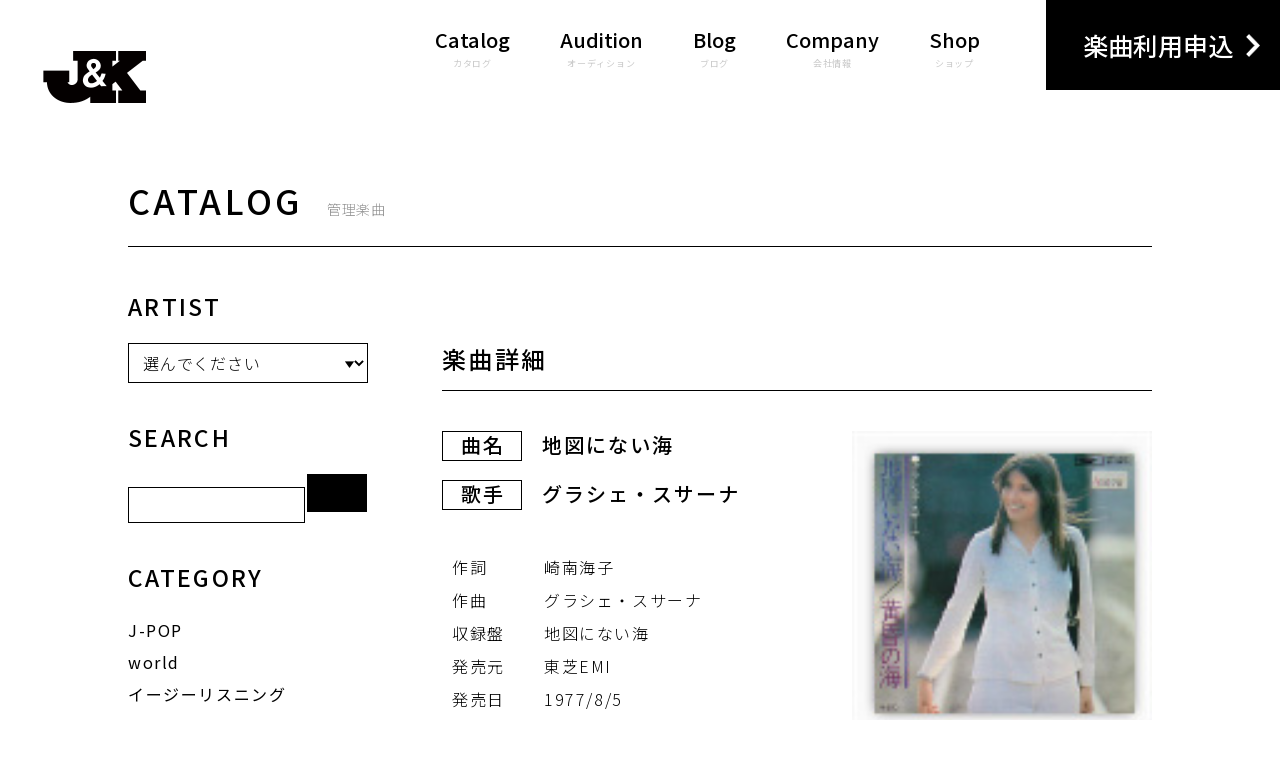

--- FILE ---
content_type: text/html; charset=UTF-8
request_url: http://www.jkmusic.co.jp/catalog/4248
body_size: 35864
content:
<!DOCTYPE html>
<html xmlns="http://www.w3.org/1999/html" lang="ja-JP" prefix="og: http://ogp.me/ns# fb: http://ogp.me/ns/fb#">
  <head>
    <meta charset="utf-8">
    <meta http-equiv="X-UA-Compatible" content="IE=edge">
    <meta name="viewport" content="width=750px, user-scalable=no">
    <meta name="robots" content="ALL">
    <meta name="keywords" content="">
    <meta name="description" xml:lang="ja" lang="ja" content="1967年以来、楽曲の管理、運営、原盤制作等で幅広く音楽産業で活躍するJ&amp;K。プロの音楽活動を目指す人、新人アーティストの活躍など、音楽盛りだくさんのHPです。">
    <meta name="format-detection" content="telephone=no">
    <meta property="og:title" content="音楽出版ジュンアンドケイ / カタログ">
    <meta property="og:type" content="website">
    <meta property="og:url" content="http://www.jkmusic.co.jp/">
    <meta property="og:image" content="http://www.jkmusic.co.jp/wp-content/themes/jkmusic/images/ogp.jpg">
    <meta property="og:site_name" content="音楽出版ジュンアンドケイ">
    <meta property="og:description" content="1967年以来、楽曲の管理、運営、原盤制作等で幅広く音楽産業で活躍するJ&amp;K。プロの音楽活動を目指す人、新人アーティストの活躍など、音楽盛りだくさんのHPです。">
    <meta property="twitter:card" content="summary_large_image">
    <meta property="twitter:title" content="音楽出版ジュンアンドケイ / カタログ">
    <meta property="twitter:url" content="http://www.jkmusic.co.jp/">
    <meta property="twitter:description" content="1967年以来、楽曲の管理、運営、原盤制作等で幅広く音楽産業で活躍するJ&amp;K。プロの音楽活動を目指す人、新人アーティストの活躍など、音楽盛りだくさんのHPです。">
    <meta property="twitter:image" content="http://www.jkmusic.co.jp/wp-content/themes/jkmusic/images/ogp.jpg">
    <link rel="shortcut icon" type="image/x-icon" href="http://www.jkmusic.co.jp/wp-content/themes/jkmusic/images/favicon.ico">
    <title>音楽出版ジュンアンドケイ / カタログ</title>
    <link href="https://fonts.googleapis.com/css?family=Noto+Sans+JP:100,300,400,500,700&amp;amp;subset=japanese" rel="stylesheet">
    <link href="https://fonts.googleapis.com/css?family=Raleway:200,400" rel="stylesheet">
    <link href="http://www.jkmusic.co.jp/wp-content/themes/jkmusic/css/bootstrap-reboot.min.css" rel="stylesheet">
    <link href="http://www.jkmusic.co.jp/wp-content/themes/jkmusic/css/other.css" rel="stylesheet"><meta name='robots' content='max-image-preview:large' />
<script type="text/javascript">
/* <![CDATA[ */
window._wpemojiSettings = {"baseUrl":"https:\/\/s.w.org\/images\/core\/emoji\/14.0.0\/72x72\/","ext":".png","svgUrl":"https:\/\/s.w.org\/images\/core\/emoji\/14.0.0\/svg\/","svgExt":".svg","source":{"concatemoji":"http:\/\/www.jkmusic.co.jp\/wp-includes\/js\/wp-emoji-release.min.js?ver=6.4.7"}};
/*! This file is auto-generated */
!function(i,n){var o,s,e;function c(e){try{var t={supportTests:e,timestamp:(new Date).valueOf()};sessionStorage.setItem(o,JSON.stringify(t))}catch(e){}}function p(e,t,n){e.clearRect(0,0,e.canvas.width,e.canvas.height),e.fillText(t,0,0);var t=new Uint32Array(e.getImageData(0,0,e.canvas.width,e.canvas.height).data),r=(e.clearRect(0,0,e.canvas.width,e.canvas.height),e.fillText(n,0,0),new Uint32Array(e.getImageData(0,0,e.canvas.width,e.canvas.height).data));return t.every(function(e,t){return e===r[t]})}function u(e,t,n){switch(t){case"flag":return n(e,"\ud83c\udff3\ufe0f\u200d\u26a7\ufe0f","\ud83c\udff3\ufe0f\u200b\u26a7\ufe0f")?!1:!n(e,"\ud83c\uddfa\ud83c\uddf3","\ud83c\uddfa\u200b\ud83c\uddf3")&&!n(e,"\ud83c\udff4\udb40\udc67\udb40\udc62\udb40\udc65\udb40\udc6e\udb40\udc67\udb40\udc7f","\ud83c\udff4\u200b\udb40\udc67\u200b\udb40\udc62\u200b\udb40\udc65\u200b\udb40\udc6e\u200b\udb40\udc67\u200b\udb40\udc7f");case"emoji":return!n(e,"\ud83e\udef1\ud83c\udffb\u200d\ud83e\udef2\ud83c\udfff","\ud83e\udef1\ud83c\udffb\u200b\ud83e\udef2\ud83c\udfff")}return!1}function f(e,t,n){var r="undefined"!=typeof WorkerGlobalScope&&self instanceof WorkerGlobalScope?new OffscreenCanvas(300,150):i.createElement("canvas"),a=r.getContext("2d",{willReadFrequently:!0}),o=(a.textBaseline="top",a.font="600 32px Arial",{});return e.forEach(function(e){o[e]=t(a,e,n)}),o}function t(e){var t=i.createElement("script");t.src=e,t.defer=!0,i.head.appendChild(t)}"undefined"!=typeof Promise&&(o="wpEmojiSettingsSupports",s=["flag","emoji"],n.supports={everything:!0,everythingExceptFlag:!0},e=new Promise(function(e){i.addEventListener("DOMContentLoaded",e,{once:!0})}),new Promise(function(t){var n=function(){try{var e=JSON.parse(sessionStorage.getItem(o));if("object"==typeof e&&"number"==typeof e.timestamp&&(new Date).valueOf()<e.timestamp+604800&&"object"==typeof e.supportTests)return e.supportTests}catch(e){}return null}();if(!n){if("undefined"!=typeof Worker&&"undefined"!=typeof OffscreenCanvas&&"undefined"!=typeof URL&&URL.createObjectURL&&"undefined"!=typeof Blob)try{var e="postMessage("+f.toString()+"("+[JSON.stringify(s),u.toString(),p.toString()].join(",")+"));",r=new Blob([e],{type:"text/javascript"}),a=new Worker(URL.createObjectURL(r),{name:"wpTestEmojiSupports"});return void(a.onmessage=function(e){c(n=e.data),a.terminate(),t(n)})}catch(e){}c(n=f(s,u,p))}t(n)}).then(function(e){for(var t in e)n.supports[t]=e[t],n.supports.everything=n.supports.everything&&n.supports[t],"flag"!==t&&(n.supports.everythingExceptFlag=n.supports.everythingExceptFlag&&n.supports[t]);n.supports.everythingExceptFlag=n.supports.everythingExceptFlag&&!n.supports.flag,n.DOMReady=!1,n.readyCallback=function(){n.DOMReady=!0}}).then(function(){return e}).then(function(){var e;n.supports.everything||(n.readyCallback(),(e=n.source||{}).concatemoji?t(e.concatemoji):e.wpemoji&&e.twemoji&&(t(e.twemoji),t(e.wpemoji)))}))}((window,document),window._wpemojiSettings);
/* ]]> */
</script>
<style id='wp-emoji-styles-inline-css' type='text/css'>

	img.wp-smiley, img.emoji {
		display: inline !important;
		border: none !important;
		box-shadow: none !important;
		height: 1em !important;
		width: 1em !important;
		margin: 0 0.07em !important;
		vertical-align: -0.1em !important;
		background: none !important;
		padding: 0 !important;
	}
</style>
<link rel='stylesheet' id='wp-block-library-css' href='http://www.jkmusic.co.jp/wp-includes/css/dist/block-library/style.min.css?ver=6.4.7' type='text/css' media='all' />
<style id='classic-theme-styles-inline-css' type='text/css'>
/*! This file is auto-generated */
.wp-block-button__link{color:#fff;background-color:#32373c;border-radius:9999px;box-shadow:none;text-decoration:none;padding:calc(.667em + 2px) calc(1.333em + 2px);font-size:1.125em}.wp-block-file__button{background:#32373c;color:#fff;text-decoration:none}
</style>
<style id='global-styles-inline-css' type='text/css'>
body{--wp--preset--color--black: #000000;--wp--preset--color--cyan-bluish-gray: #abb8c3;--wp--preset--color--white: #ffffff;--wp--preset--color--pale-pink: #f78da7;--wp--preset--color--vivid-red: #cf2e2e;--wp--preset--color--luminous-vivid-orange: #ff6900;--wp--preset--color--luminous-vivid-amber: #fcb900;--wp--preset--color--light-green-cyan: #7bdcb5;--wp--preset--color--vivid-green-cyan: #00d084;--wp--preset--color--pale-cyan-blue: #8ed1fc;--wp--preset--color--vivid-cyan-blue: #0693e3;--wp--preset--color--vivid-purple: #9b51e0;--wp--preset--gradient--vivid-cyan-blue-to-vivid-purple: linear-gradient(135deg,rgba(6,147,227,1) 0%,rgb(155,81,224) 100%);--wp--preset--gradient--light-green-cyan-to-vivid-green-cyan: linear-gradient(135deg,rgb(122,220,180) 0%,rgb(0,208,130) 100%);--wp--preset--gradient--luminous-vivid-amber-to-luminous-vivid-orange: linear-gradient(135deg,rgba(252,185,0,1) 0%,rgba(255,105,0,1) 100%);--wp--preset--gradient--luminous-vivid-orange-to-vivid-red: linear-gradient(135deg,rgba(255,105,0,1) 0%,rgb(207,46,46) 100%);--wp--preset--gradient--very-light-gray-to-cyan-bluish-gray: linear-gradient(135deg,rgb(238,238,238) 0%,rgb(169,184,195) 100%);--wp--preset--gradient--cool-to-warm-spectrum: linear-gradient(135deg,rgb(74,234,220) 0%,rgb(151,120,209) 20%,rgb(207,42,186) 40%,rgb(238,44,130) 60%,rgb(251,105,98) 80%,rgb(254,248,76) 100%);--wp--preset--gradient--blush-light-purple: linear-gradient(135deg,rgb(255,206,236) 0%,rgb(152,150,240) 100%);--wp--preset--gradient--blush-bordeaux: linear-gradient(135deg,rgb(254,205,165) 0%,rgb(254,45,45) 50%,rgb(107,0,62) 100%);--wp--preset--gradient--luminous-dusk: linear-gradient(135deg,rgb(255,203,112) 0%,rgb(199,81,192) 50%,rgb(65,88,208) 100%);--wp--preset--gradient--pale-ocean: linear-gradient(135deg,rgb(255,245,203) 0%,rgb(182,227,212) 50%,rgb(51,167,181) 100%);--wp--preset--gradient--electric-grass: linear-gradient(135deg,rgb(202,248,128) 0%,rgb(113,206,126) 100%);--wp--preset--gradient--midnight: linear-gradient(135deg,rgb(2,3,129) 0%,rgb(40,116,252) 100%);--wp--preset--font-size--small: 13px;--wp--preset--font-size--medium: 20px;--wp--preset--font-size--large: 36px;--wp--preset--font-size--x-large: 42px;--wp--preset--spacing--20: 0.44rem;--wp--preset--spacing--30: 0.67rem;--wp--preset--spacing--40: 1rem;--wp--preset--spacing--50: 1.5rem;--wp--preset--spacing--60: 2.25rem;--wp--preset--spacing--70: 3.38rem;--wp--preset--spacing--80: 5.06rem;--wp--preset--shadow--natural: 6px 6px 9px rgba(0, 0, 0, 0.2);--wp--preset--shadow--deep: 12px 12px 50px rgba(0, 0, 0, 0.4);--wp--preset--shadow--sharp: 6px 6px 0px rgba(0, 0, 0, 0.2);--wp--preset--shadow--outlined: 6px 6px 0px -3px rgba(255, 255, 255, 1), 6px 6px rgba(0, 0, 0, 1);--wp--preset--shadow--crisp: 6px 6px 0px rgba(0, 0, 0, 1);}:where(.is-layout-flex){gap: 0.5em;}:where(.is-layout-grid){gap: 0.5em;}body .is-layout-flow > .alignleft{float: left;margin-inline-start: 0;margin-inline-end: 2em;}body .is-layout-flow > .alignright{float: right;margin-inline-start: 2em;margin-inline-end: 0;}body .is-layout-flow > .aligncenter{margin-left: auto !important;margin-right: auto !important;}body .is-layout-constrained > .alignleft{float: left;margin-inline-start: 0;margin-inline-end: 2em;}body .is-layout-constrained > .alignright{float: right;margin-inline-start: 2em;margin-inline-end: 0;}body .is-layout-constrained > .aligncenter{margin-left: auto !important;margin-right: auto !important;}body .is-layout-constrained > :where(:not(.alignleft):not(.alignright):not(.alignfull)){max-width: var(--wp--style--global--content-size);margin-left: auto !important;margin-right: auto !important;}body .is-layout-constrained > .alignwide{max-width: var(--wp--style--global--wide-size);}body .is-layout-flex{display: flex;}body .is-layout-flex{flex-wrap: wrap;align-items: center;}body .is-layout-flex > *{margin: 0;}body .is-layout-grid{display: grid;}body .is-layout-grid > *{margin: 0;}:where(.wp-block-columns.is-layout-flex){gap: 2em;}:where(.wp-block-columns.is-layout-grid){gap: 2em;}:where(.wp-block-post-template.is-layout-flex){gap: 1.25em;}:where(.wp-block-post-template.is-layout-grid){gap: 1.25em;}.has-black-color{color: var(--wp--preset--color--black) !important;}.has-cyan-bluish-gray-color{color: var(--wp--preset--color--cyan-bluish-gray) !important;}.has-white-color{color: var(--wp--preset--color--white) !important;}.has-pale-pink-color{color: var(--wp--preset--color--pale-pink) !important;}.has-vivid-red-color{color: var(--wp--preset--color--vivid-red) !important;}.has-luminous-vivid-orange-color{color: var(--wp--preset--color--luminous-vivid-orange) !important;}.has-luminous-vivid-amber-color{color: var(--wp--preset--color--luminous-vivid-amber) !important;}.has-light-green-cyan-color{color: var(--wp--preset--color--light-green-cyan) !important;}.has-vivid-green-cyan-color{color: var(--wp--preset--color--vivid-green-cyan) !important;}.has-pale-cyan-blue-color{color: var(--wp--preset--color--pale-cyan-blue) !important;}.has-vivid-cyan-blue-color{color: var(--wp--preset--color--vivid-cyan-blue) !important;}.has-vivid-purple-color{color: var(--wp--preset--color--vivid-purple) !important;}.has-black-background-color{background-color: var(--wp--preset--color--black) !important;}.has-cyan-bluish-gray-background-color{background-color: var(--wp--preset--color--cyan-bluish-gray) !important;}.has-white-background-color{background-color: var(--wp--preset--color--white) !important;}.has-pale-pink-background-color{background-color: var(--wp--preset--color--pale-pink) !important;}.has-vivid-red-background-color{background-color: var(--wp--preset--color--vivid-red) !important;}.has-luminous-vivid-orange-background-color{background-color: var(--wp--preset--color--luminous-vivid-orange) !important;}.has-luminous-vivid-amber-background-color{background-color: var(--wp--preset--color--luminous-vivid-amber) !important;}.has-light-green-cyan-background-color{background-color: var(--wp--preset--color--light-green-cyan) !important;}.has-vivid-green-cyan-background-color{background-color: var(--wp--preset--color--vivid-green-cyan) !important;}.has-pale-cyan-blue-background-color{background-color: var(--wp--preset--color--pale-cyan-blue) !important;}.has-vivid-cyan-blue-background-color{background-color: var(--wp--preset--color--vivid-cyan-blue) !important;}.has-vivid-purple-background-color{background-color: var(--wp--preset--color--vivid-purple) !important;}.has-black-border-color{border-color: var(--wp--preset--color--black) !important;}.has-cyan-bluish-gray-border-color{border-color: var(--wp--preset--color--cyan-bluish-gray) !important;}.has-white-border-color{border-color: var(--wp--preset--color--white) !important;}.has-pale-pink-border-color{border-color: var(--wp--preset--color--pale-pink) !important;}.has-vivid-red-border-color{border-color: var(--wp--preset--color--vivid-red) !important;}.has-luminous-vivid-orange-border-color{border-color: var(--wp--preset--color--luminous-vivid-orange) !important;}.has-luminous-vivid-amber-border-color{border-color: var(--wp--preset--color--luminous-vivid-amber) !important;}.has-light-green-cyan-border-color{border-color: var(--wp--preset--color--light-green-cyan) !important;}.has-vivid-green-cyan-border-color{border-color: var(--wp--preset--color--vivid-green-cyan) !important;}.has-pale-cyan-blue-border-color{border-color: var(--wp--preset--color--pale-cyan-blue) !important;}.has-vivid-cyan-blue-border-color{border-color: var(--wp--preset--color--vivid-cyan-blue) !important;}.has-vivid-purple-border-color{border-color: var(--wp--preset--color--vivid-purple) !important;}.has-vivid-cyan-blue-to-vivid-purple-gradient-background{background: var(--wp--preset--gradient--vivid-cyan-blue-to-vivid-purple) !important;}.has-light-green-cyan-to-vivid-green-cyan-gradient-background{background: var(--wp--preset--gradient--light-green-cyan-to-vivid-green-cyan) !important;}.has-luminous-vivid-amber-to-luminous-vivid-orange-gradient-background{background: var(--wp--preset--gradient--luminous-vivid-amber-to-luminous-vivid-orange) !important;}.has-luminous-vivid-orange-to-vivid-red-gradient-background{background: var(--wp--preset--gradient--luminous-vivid-orange-to-vivid-red) !important;}.has-very-light-gray-to-cyan-bluish-gray-gradient-background{background: var(--wp--preset--gradient--very-light-gray-to-cyan-bluish-gray) !important;}.has-cool-to-warm-spectrum-gradient-background{background: var(--wp--preset--gradient--cool-to-warm-spectrum) !important;}.has-blush-light-purple-gradient-background{background: var(--wp--preset--gradient--blush-light-purple) !important;}.has-blush-bordeaux-gradient-background{background: var(--wp--preset--gradient--blush-bordeaux) !important;}.has-luminous-dusk-gradient-background{background: var(--wp--preset--gradient--luminous-dusk) !important;}.has-pale-ocean-gradient-background{background: var(--wp--preset--gradient--pale-ocean) !important;}.has-electric-grass-gradient-background{background: var(--wp--preset--gradient--electric-grass) !important;}.has-midnight-gradient-background{background: var(--wp--preset--gradient--midnight) !important;}.has-small-font-size{font-size: var(--wp--preset--font-size--small) !important;}.has-medium-font-size{font-size: var(--wp--preset--font-size--medium) !important;}.has-large-font-size{font-size: var(--wp--preset--font-size--large) !important;}.has-x-large-font-size{font-size: var(--wp--preset--font-size--x-large) !important;}
.wp-block-navigation a:where(:not(.wp-element-button)){color: inherit;}
:where(.wp-block-post-template.is-layout-flex){gap: 1.25em;}:where(.wp-block-post-template.is-layout-grid){gap: 1.25em;}
:where(.wp-block-columns.is-layout-flex){gap: 2em;}:where(.wp-block-columns.is-layout-grid){gap: 2em;}
.wp-block-pullquote{font-size: 1.5em;line-height: 1.6;}
</style>
<link rel="https://api.w.org/" href="http://www.jkmusic.co.jp/wp-json/" /><link rel="alternate" type="application/json" href="http://www.jkmusic.co.jp/wp-json/wp/v2/posts/4248" /><link rel="EditURI" type="application/rsd+xml" title="RSD" href="http://www.jkmusic.co.jp/xmlrpc.php?rsd" />
<meta name="generator" content="WordPress 6.4.7" />
<link rel="canonical" href="http://www.jkmusic.co.jp/catalog/4248" />
<link rel='shortlink' href='http://www.jkmusic.co.jp/?p=4248' />
<link rel="alternate" type="application/json+oembed" href="http://www.jkmusic.co.jp/wp-json/oembed/1.0/embed?url=http%3A%2F%2Fwww.jkmusic.co.jp%2Fcatalog%2F4248" />
<link rel="alternate" type="text/xml+oembed" href="http://www.jkmusic.co.jp/wp-json/oembed/1.0/embed?url=http%3A%2F%2Fwww.jkmusic.co.jp%2Fcatalog%2F4248&#038;format=xml" />
<script type="text/javascript">
	window._se_plugin_version = '8.1.9';
</script>
  </head>
  <body class="common--page">
    <!--/////////////////////////////  ヘッダ  ///////////////////////////////-->
    <header>
      <h1 class="head__logo"><a href="http://www.jkmusic.co.jp"><img class="-spImage" src="http://www.jkmusic.co.jp/wp-content/themes/jkmusic/images/head__logo.png" alt="音楽出版ジュンアンドケイ"></a></h1>
      <nav class="hidden-xs">
        <ul>
          <li><a href="http://www.jkmusic.co.jp/catalog/">Catalog<span class="head__nav__jp">カタログ</span></a></li>
          <li><a href="http://www.jkmusic.co.jp/audition/">Audition<span class="head__nav__jp">オーディション</span></a></li>
          <li><a href="http://www.jkmusic.co.jp/blog/">Blog<span class="head__nav__jp">ブログ</span></a></li>
          <li><a href="http://www.jkmusic.co.jp/company/">Company<span class="head__nav__jp">会社情報</span></a></li>
          <li><a href="https://jkmusic.thebase.in/" target="shop">Shop<span class="head__nav__jp">ショップ</span></a></li>
          <li class="head__tool__entry"><a href="http://www.jkmusic.co.jp/entry/">楽曲利用申込</a></li>
        </ul>
      </nav>
      <div class="head__menuBtn visible-xs"><a href=""><img src="http://www.jkmusic.co.jp/wp-content/themes/jkmusic/images/head__menu.png" alt="Menu"></a></div>
    </header>
    <div class="side__head--wrap hidden-xs"></div>
    <!--/////////////////////////////  メニュー  ///////////////////////////////-->
    <div class="spMenu--area">
      <div class="spMenu__head--wrap">
        <h1 class="head__logo__w"><a href="http://www.jkmusic.co.jp"><img src="http://www.jkmusic.co.jp/wp-content/themes/jkmusic/images/head__logo__w--sp.png" alt="音楽出版ジュンアンドケイ"></a></h1>
        <div class="head__closeBtn"><a href=""><img src="http://www.jkmusic.co.jp/wp-content/themes/jkmusic/images/head__close.png" alt="Close"></a></div>
      </div>
      <ul class="spMenuList--wrap">
        <li><a href="http://www.jkmusic.co.jp">ホーム</a></li>
        <li><a href="http://www.jkmusic.co.jp/catalog/">カタログ</a></li>
        <li><a href="http://www.jkmusic.co.jp/audition/">オーディション</a></li>
        <li><a href="http://www.jkmusic.co.jp/blog/">ブログ</a></li>
        <li><a href="http://www.jkmusic.co.jp/company/">会社情報</a></li>
        <li><a href="">ショップ</a></li>
        <li><a href="http://www.jkmusic.co.jp/entry/">楽曲利用申込</a></li>
      </ul>
    </div>
    <main>
      <!--/////////////////////////////  SP Head  ///////////////////////////////-->
      <div class="musicCatalog__head--area--sp visible-xs">
        <div class="musicCatalog__headBtn"><a href="">楽曲を探す</a></div>
      </div>
      <!--/////////////////////////////  SP Category  ///////////////////////////////-->
      <div class="musicCatalog__category--area--sp">
        <div class="spMenu__head--wrap">
          <h1 class="head__logo__w"><a href="http://www.jkmusic.co.jp"><img src="http://www.jkmusic.co.jp/wp-content/themes/jkmusic/images/head__logo__w--sp.png" alt="音楽出版ジュンアンドケイ"></a></h1>
          <div class="head__closeBtn musicCatalog__category__closeBtn"><a href=""><img src="http://www.jkmusic.co.jp/wp-content/themes/jkmusic/images/head__close.png" alt="Close"></a></div>
        </div>
        <div class="musicCatalog__category--wrap">
          <p class="musicCatalog__category__name">SEARCH</p>
          <div class="musicCatalog__category__search--wrap">
            <form action="http://www.jkmusic.co.jp" method="get">
              <input class="musicCatalog__category__search" type="text" name="s">
              <input class="musicCatalog__category__searchBtn" type="submit" value="検索">
            </form>
          </div>
          <p class="musicCatalog__category__name">ARTIST</p>
          <div class="musicCatalog__category__select--wrap">
            <select class="musicCatalog__category__select" data-subcat="artist">
              <li>
                <option value="選んでください">選んでください</option>
              </li>              <li>
                <option value="artist_11">A〜M</option>
              </li>              <li>
                <option value="artist_12">N〜Z</option>
              </li>              <li>
                <option value="artist_1">あ行</option>
              </li>              <li>
                <option value="artist_2">か行</option>
              </li>              <li>
                <option value="artist_3">さ行</option>
              </li>              <li>
                <option value="artist_4">た行</option>
              </li>              <li>
                <option value="artist_5">な行</option>
              </li>              <li>
                <option value="artist_6">は行</option>
              </li>              <li>
                <option value="artist_7">ま行</option>
              </li>              <li>
                <option value="artist_8">や行</option>
              </li>              <li>
                <option value="artist_9">ら行</option>
              </li>              <li>
                <option value="artist_10">わ行</option>
              </li>                          </select>
          </div>
          <p class="musicCatalog__category__name">CATEGORY</p>
          <div class="musicCatalog__category__select--wrap">
            <select class="musicCatalog__category__select" data-subcat="janl">
              <li>
                <option value="選んでください">選んでください</option>
              </li>              <li>
                <option value="janl_jpop">J-POP</option>
              </li>              <li>
                <option value="janl_world">world</option>
              </li>              <li>
                <option value="janl_easy">イージーリスニング</option>
              </li>              <li>
                <option value="janl_inst">インスト</option>
              </li>              <li>
                <option value="janl_contry">カントリー</option>
              </li>              <li>
                <option value="janl_classic">クラシック</option>
              </li>              <li>
                <option value="janl_gospel">ゴスペル</option>
              </li>              <li>
                <option value="janl_comic">コミック</option>
              </li>              <li>
                <option value="janl_jazz">ジャズ</option>
              </li>              <li>
                <option value="janl_chanson">シャンソン</option>
              </li>              <li>
                <option value="janl_other">その他</option>
              </li>              <li>
                <option value="janl_fork">フォーク</option>
              </li>              <li>
                <option value="janl_fusion">フュージョン</option>
              </li>              <li>
                <option value="janl_progre">プログレ</option>
              </li>              <li>
                <option value="janl_latin">ラテン</option>
              </li>              <li>
                <option value="janl_rock">ロック</option>
              </li>              <li>
                <option value="janl_kayo">歌謡曲</option>
              </li>              <li>
                <option value="janl_yo">洋</option>
              </li>              <li>
                <option value="janl_rokyoku">浪曲</option>
              </li>              <li>
                <option value="janl_enka">演歌</option>
              </li>                          </select>
          </div>
          <p class="musicCatalog__category__name">RELEASE</p>
          <div class="musicCatalog__category__select--wrap">
            <select class="musicCatalog__category__select" data-subcat="age">
              <li>
                <option value="選んでください">選んでください</option>
              </li>              <li>
                <option value="age1960">1960年代</option>
              </li>              <li>
                <option value="age1970">1970年代</option>
              </li>              <li>
                <option value="age1980">1980年代</option>
              </li>              <li>
                <option value="age1990">1990年代</option>
              </li>              <li>
                <option value="age2000">2000年代</option>
              </li>              <li>
                <option value="age2010">2010年代</option>
              </li>                          </select>
          </div>
        </div>
      </div>
      <!--/////////////////////////////  Music Catalog  ///////////////////////////////-->
      <section class="musicCatalog--area">
        <div class="contents--wrap">
          <h1 class="common__title__page">CATALOG<span class="common__title__page__jp">管理楽曲</span></h1>
          <div class="commonFrame--wrap">
            <!--/////////////////////////////  Side  ///////////////////////////////-->
            <div class="commonFrame__side hidden-xs">
              <div class="commonFrame__side--wrap">
                <p class="commonFrame__side__name">ARTIST</p>
                <div class="commonFrame__side__select--wrap">
                  <select class="commonFrame__side__select">
                    <li>
                      <option value="選んでください">選んでください</option>
                    </li>                    <li>
                      <option value="artist_11">A〜M</option>
                    </li>                    <li>
                      <option value="artist_12">N〜Z</option>
                    </li>                    <li>
                      <option value="artist_1">あ行</option>
                    </li>                    <li>
                      <option value="artist_2">か行</option>
                    </li>                    <li>
                      <option value="artist_3">さ行</option>
                    </li>                    <li>
                      <option value="artist_4">た行</option>
                    </li>                    <li>
                      <option value="artist_5">な行</option>
                    </li>                    <li>
                      <option value="artist_6">は行</option>
                    </li>                    <li>
                      <option value="artist_7">ま行</option>
                    </li>                    <li>
                      <option value="artist_8">や行</option>
                    </li>                    <li>
                      <option value="artist_9">ら行</option>
                    </li>                    <li>
                      <option value="artist_10">わ行</option>
                    </li>                                      </select>
                </div>
              </div>
              <div class="commonFrame__side--wrap">
                <p class="commonFrame__side__name">SEARCH</p>
                <div class="commonFrame__side__search--wrap">
                  <form action="http://www.jkmusic.co.jp" method="get">
                    <input class="commonFrame__side__search" type="text" name="s">
                    <input class="commonFrame__side__searchBtn" type="submit">
                  </form>
                </div>
              </div>
              <div class="commonFrame__side--wrap">
                <p class="commonFrame__side__name__category">CATEGORY</p>
                <ul class="commonFrame__side__list">
                                    <li><a href="http://www.jkmusic.co.jp/catalog/category/janl/janl_jpop">J-POP</a></li>                  <li><a href="http://www.jkmusic.co.jp/catalog/category/janl/janl_world">world</a></li>                  <li><a href="http://www.jkmusic.co.jp/catalog/category/janl/janl_easy">イージーリスニング</a></li>                  <li><a href="http://www.jkmusic.co.jp/catalog/category/janl/janl_inst">インスト</a></li>                  <li><a href="http://www.jkmusic.co.jp/catalog/category/janl/janl_contry">カントリー</a></li>                  <li><a href="http://www.jkmusic.co.jp/catalog/category/janl/janl_classic">クラシック</a></li>                  <li><a href="http://www.jkmusic.co.jp/catalog/category/janl/janl_gospel">ゴスペル</a></li>                  <li><a href="http://www.jkmusic.co.jp/catalog/category/janl/janl_comic">コミック</a></li>                  <li><a href="http://www.jkmusic.co.jp/catalog/category/janl/janl_jazz">ジャズ</a></li>                  <li><a href="http://www.jkmusic.co.jp/catalog/category/janl/janl_chanson">シャンソン</a></li>                  <li><a href="http://www.jkmusic.co.jp/catalog/category/janl/janl_other">その他</a></li>                  <li><a href="http://www.jkmusic.co.jp/catalog/category/janl/janl_fork">フォーク</a></li>                  <li><a href="http://www.jkmusic.co.jp/catalog/category/janl/janl_fusion">フュージョン</a></li>                  <li><a href="http://www.jkmusic.co.jp/catalog/category/janl/janl_progre">プログレ</a></li>                  <li><a href="http://www.jkmusic.co.jp/catalog/category/janl/janl_latin">ラテン</a></li>                  <li><a href="http://www.jkmusic.co.jp/catalog/category/janl/janl_rock">ロック</a></li>                  <li><a href="http://www.jkmusic.co.jp/catalog/category/janl/janl_kayo">歌謡曲</a></li>                  <li><a href="http://www.jkmusic.co.jp/catalog/category/janl/janl_yo">洋</a></li>                  <li><a href="http://www.jkmusic.co.jp/catalog/category/janl/janl_rokyoku">浪曲</a></li>                  <li><a href="http://www.jkmusic.co.jp/catalog/category/janl/janl_enka">演歌</a></li>                                  </ul>
              </div>
              <div class="commonFrame__side--wrap">
                <p class="commonFrame__side__name__category">RELEASE</p>
                <ul class="commonFrame__side__list">
                                    <li><a href="http://www.jkmusic.co.jp/catalog/category/age/age2010">2010年代</a></li>                  <li><a href="http://www.jkmusic.co.jp/catalog/category/age/age2000">2000年代</a></li>                  <li><a href="http://www.jkmusic.co.jp/catalog/category/age/age1990">1990年代</a></li>                  <li><a href="http://www.jkmusic.co.jp/catalog/category/age/age1980">1980年代</a></li>                  <li><a href="http://www.jkmusic.co.jp/catalog/category/age/age1970">1970年代</a></li>                  <li><a href="http://www.jkmusic.co.jp/catalog/category/age/age1960">1960年代</a></li>                                  </ul>
              </div>
            </div>
            <!--/////////////////////////////  Main  ///////////////////////////////-->
            <div class="musicCatalog__main">
              <div class="musicCatalog__detail__head--wrap">
                <h2>楽曲詳細</h2>
              </div>              <div class="musicCatalog__detail--wrap">
                <div class="musicCatalog__info--wrap">
                  <div class="musicCatalog__info--element">
                    <div class="musicCatalog__info__title">地図にない海</div>
                    <div class="musicCatalog__info__artist">グラシェ・スサーナ</div>
                    <div class="musicCatalog__info__detail--wrap">
                      <dl>
                        <dt>作詞</dt>
                        <dd>崎南海子</dd>
                        <dt>作曲</dt>
                        <dd>グラシェ・スサーナ</dd>
                        <dt>収録盤</dt>
                        <dd>地図にない海</dd>
                        <dt>発売元</dt>
                        <dd>東芝EMI</dd>
                        <dt>発売日</dt>
                        <dd>1977/8/5</dd>
                        <dt>品番</dt>
                        <dd>ETP-10272</dd>
                        <dt>レコメンド</dt>
                        <dd></dd>
                      </dl>
                    </div>
                  </div>
                  <div class="musicCatalog__detail__info--element">
                    <figure class="musicCatalog__info__detail__image"><img width="120" height="120" src="http://www.jkmusic.co.jp/wp-content/uploads/ETP-10272_s.jpg" class="attachment-full size-full" alt="" decoding="async" /></figure>
                  </div>
                </div>
              </div>
              <div class="musicCatalog__detail--wrap">
                <h3>関連情報</h3>                  
              </div>                          </div>
          </div>
        </div>
      </section>
    </main>
    <!--/////////////////////////////  CONTACT  ///////////////////////////////-->
    <div class="foot__contact--area visible-xs">
      <div class="foot__contactBtn"><a href="http://www.jkmusic.co.jp/contact/"><img src="http://www.jkmusic.co.jp/wp-content/themes/jkmusic/images/top__contents__menu__btn--1--sp.png" alt="使用・お問い合わせ"></a></div>
    </div>
    <!--/////////////////////////////  フッタ  ///////////////////////////////-->
    <footer>
      <div class="contents--wrap">
        <div class="foot__logo"><a href="http://www.jkmusic.co.jp"><img class="-spImage" src="http://www.jkmusic.co.jp/wp-content/themes/jkmusic/images/foot__logo.png" alt="音楽出版ジュンアンドケイ"></a></div>
        <div class="foot__copyright">© J&K Music Publishers, Inc.<br class="visible-xs"> All Rights Reserved.</div>
      </div>
    </footer>  </body>
  <script src="http://www.jkmusic.co.jp/wp-content/themes/jkmusic/js/jquery-1.12.4.min.js" type="text/javascript"></script>
  <script src="http://www.jkmusic.co.jp/wp-content/themes/jkmusic/js/jquery.common-min.js" type="text/javascript"></script>
  <script src="http://www.jkmusic.co.jp/wp-content/themes/jkmusic/js/top.js" type="text/javascript"></script>
</html>

--- FILE ---
content_type: application/javascript
request_url: http://www.jkmusic.co.jp/wp-content/themes/jkmusic/js/jquery.common-min.js
body_size: 790
content:
!function(i){i.fn.retinaImages=function(){return this.each(function(t,r){var e=new Image;e.src=i(r).attr("src"),e.onload=function(){var t=e.width,n=e.height;0===t&&0===n||(2160<t?i(r).width(1080).height(Math.floor(n/t*1080)):i(r).width(Math.floor(t/2)).height(Math.floor(n/2)))}}),!0},i.fn.removeRetinaImagesStyle=function(){return this.each(function(t,n){i(n).removeAttr("style")}),!1},i.fn.setSpImages=function(r){return this.each(function(){var t=i(this).attr("src"),n;n=r?t.replace(/--sp/g,""):t.replace(/(\.gif|\.jpg|\.png|\.svg)/g,"--sp$1"),i(this).attr("src",n)}),!1},i.fn.SmoothScroll=function(){var t=i(this);i(t).click(function(){var t=1e3,n=i(this).attr("href"),r,e=i("#go"===n||""===n?"html":n).offset().top;return i("body,html").animate({scrollTop:e},t,"swing"),!1})}}(jQuery);